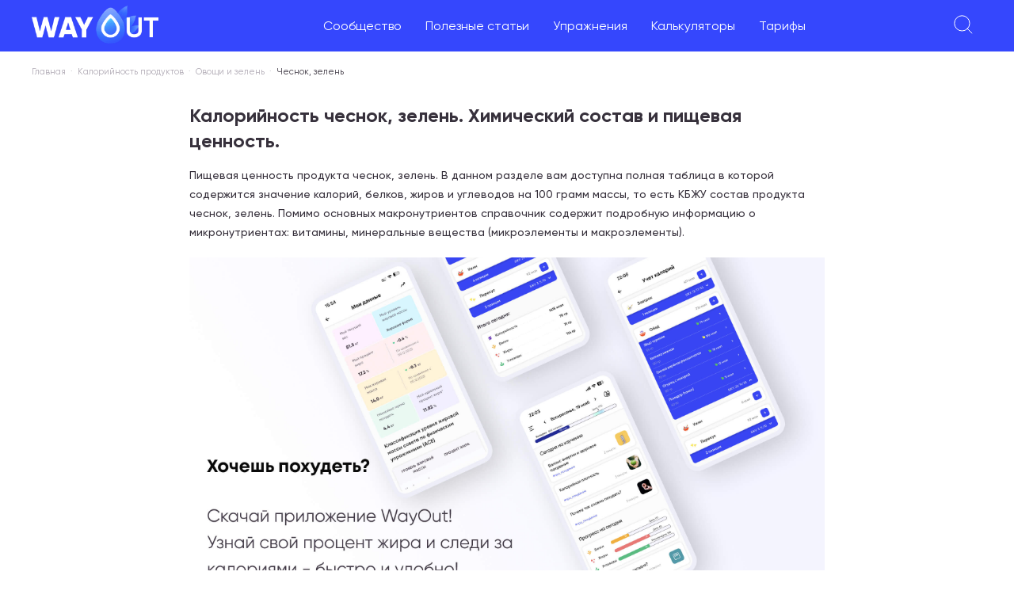

--- FILE ---
content_type: text/html; charset=utf-8
request_url: https://wayout.fitness/food/calories/chesnok-zelen
body_size: 12302
content:
<!DOCTYPE html><html lang="ru"><head><meta charSet="utf-8"/><meta name="viewport" content="minimum-scale=1, initial-scale=1, maximum-scale=5, width=device-width, shrink-to-fit=no, viewport-fit=cover"/><title>Калорийность Чеснок, зелень. Химический состав и пищевая ценность.</title><meta name="description" content="Калорийность Чеснок, зелень. Энергетическая и пищевая ценность, химический состав, витамины и минералы. Польза и вред Чеснок, зелень. Содержание белка, Жира, Улеводов."/><meta property="og:type" content="article"/><meta property="article:section" content="Овощи и зелень"/><meta property="article:published_time" content="2023-01-28T08:53:46.338Z"/><meta property="article:modified_time" content="2023-02-07T05:29:10.914Z"/><meta name="author" content="Редакция Wayout"/><meta name="copyright" content="Все права принадлежат Wayout"/><meta property="og:url" content="https://wayout.fitness/food/calories/chesnok-zelen"/><meta property="og:image" content="https://wayout.fitness/images-local/logo-colored.svg"/><meta property="og:title" content="Калорийность Чеснок, зелень. Химический состав и пищевая ценность."/><meta property="og:description" content="Калорийность Чеснок, зелень. Энергетическая и пищевая ценность, химический состав, витамины и минералы. Польза и вред Чеснок, зелень. Содержание белка, Жира, Улеводов."/><meta property="og:locale" content="ru_RU"/><meta property="og:site_name" content="Wayout Fitness"/><link rel="canonical" href="https://wayout.fitness/food/calories/chesnok-zelen"/><script type="text/javascript">
        (function (w, d, s, l, i) {
          w[l] = w[l] || [];
          w[l].push({ "gtm.start": new Date().getTime(), event: "gtm.js" });
          var f = d.getElementsByTagName(s)[0],
              j = d.createElement(s),
              dl = l != "dataLayer" ? "&l=" + l : "";
          j.async = true;
          j.src = "https://www.googletagmanager.com/gtm.js?id=" + i + dl;
          f.parentNode.insertBefore(j, f);
        })(window, document, "script", "dataLayer", "GTM-TWBHXT2");
      </script><meta name="next-head-count" content="18"/><meta name="google" content="notranslate"/><link rel="preload" href="/fonts/Gilroy-Regular.ttf" as="font" crossorigin="anonymous"/><link rel="preload" href="/fonts/Gilroy-SemiBold.ttf" as="font" crossorigin="anonymous"/><link rel="preload" href="/fonts/Gilroy-ExtraBold.ttf" as="font" crossorigin="anonymous"/><link rel="preload" href="/fonts/Gilroy-Black.ttf" as="font" crossorigin="anonymous"/><meta name="mobile-web-app-capable" content="yes"/><meta name="application-name" content="Wayout"/><meta name="apple-mobile-web-app-capable" content="yes"/><meta name="apple-mobile-web-app-status-bar-style" content="default"/><meta name="apple-mobile-web-app-title" content="Wayout"/><link rel="apple-touch-icon" sizes="180x180" href="/icons/apple-touch-icon.png"/><link rel="icon" type="image/png" sizes="32x32" href="/icons/favicon-32x32.png"/><link rel="icon" type="image/png" sizes="16x16" href="/icons/favicon-16x16.png"/><link rel="mask-icon" href="/icons/safari-pinned-tab.svg" color="#5bbad5"/><meta name="msapplication-TileColor" content="#da532c"/><meta name="theme-color" content="#ffffff"/><link rel="manifest" href="/manifest.json"/><link rel="preload" href="/_next/static/css/e314b57c377e0488.css" as="style"/><link rel="stylesheet" href="/_next/static/css/e314b57c377e0488.css" data-n-g=""/><link rel="preload" href="/_next/static/css/c57f2150c5609aeb.css" as="style"/><link rel="stylesheet" href="/_next/static/css/c57f2150c5609aeb.css" data-n-p=""/><noscript data-n-css=""></noscript><script defer="" nomodule="" src="/_next/static/chunks/polyfills-0d1b80a048d4787e.js"></script><script src="/_next/static/chunks/webpack-e47de6cf8e4c0736.js" defer=""></script><script src="/_next/static/chunks/framework-834e107486a0d020.js" defer=""></script><script src="/_next/static/chunks/main-bae8d878124f90dd.js" defer=""></script><script src="/_next/static/chunks/pages/_app-8ffc501cf81dec94.js" defer=""></script><script src="/_next/static/chunks/5675-171615a3fa3b0d21.js" defer=""></script><script src="/_next/static/chunks/pages/food/calories/%5BurlKey%5D-8625d142210edee6.js" defer=""></script><script src="/_next/static/2cd8794e59d471a1e428d55363563a53700aace6/_buildManifest.js" defer=""></script><script src="/_next/static/2cd8794e59d471a1e428d55363563a53700aace6/_ssgManifest.js" defer=""></script></head><body><div id="__next" data-reactroot=""><div class="notifications-component "><div class="notification-container--top-full"></div><div class="notification-container--bottom-full"></div><div class="notification-container--top-left"></div><div class="notification-container--top-right"></div><div class="notification-container--bottom-left"></div><div class="notification-container--bottom-right"></div><div class="notification-container--top-center"></div><div class="notification-container--center"><div class="flex-center"></div></div><div class="notification-container--bottom-center"></div></div><div style="background:white;position:fixed;z-index:1;top:0;right:0;bottom:0;left:0;opacity:0;transition:all .2s;visibility:hidden"><span class="css-loader"></span></div><div class="content_layout__F6uLu"><div><div class="bm-overlay" style="position:fixed;z-index:1000;width:100%;height:100%;background:rgba(0, 0, 0, 0.3);opacity:0;-moz-transform:translate3d(100%, 0, 0);-ms-transform:translate3d(100%, 0, 0);-o-transform:translate3d(100%, 0, 0);-webkit-transform:translate3d(100%, 0, 0);transform:translate3d(100%, 0, 0)"></div><div id="" class="bm-menu-wrap header_mobileMenuMain__a7A98" style="position:fixed;right:inherit;z-index:1100;width:100%;height:100%;-moz-transform:translate3d(-100%, 0, 0);-ms-transform:translate3d(-100%, 0, 0);-o-transform:translate3d(-100%, 0, 0);-webkit-transform:translate3d(-100%, 0, 0);transform:translate3d(-100%, 0, 0)" aria-hidden="true"><div class="bm-menu" style="height:100%;box-sizing:border-box;overflow:auto"><nav class="bm-item-list customer-mobile-menu" style="height:100%"><div class="bm-item header_menuWrapper__Kxaax" style="display:block" tabindex="-1"><div><div><div><a href="/questions">Сообщество</a></div><div><a href="/">Полезные статьи</a><ul class="header_children__tTKuZ"><li><a href="/blog/category/pravilnoe_pitanie">Правильное питание</a></li><li><a href="/blog/category/training">Тренировки</a></li><li><a href="/blog/category/life">Образ жизни</a></li><li><a href="/blog/category/pohudet">Как похудеть</a></li><li><a href="/blog/category/video">Видео материалы</a></li><li><a href="/blog/category/pishchevye-dobavki-vliyanie-na-zdorovye">Пищевые добавки</a></li><li><a href="/food/calories">Калорийность продуктов</a></li></ul></div><div><a href="/exercises">Упражнения</a></div><div><a href="/calculators">Калькуляторы</a></div><div><a href="/tarrifs">Тарифы</a></div></div></div><div></div></div></nav></div><div><div class="bm-cross-button" style="position:absolute;width:24px;height:24px;right:8px;top:8px"><button type="button" id="react-burger-cross-btn" style="position:absolute;left:0;top:0;z-index:1;width:100%;height:100%;margin:0;padding:0;border:none;font-size:0;background:transparent;cursor:pointer" tabindex="-1">Close Menu</button><span style="position:absolute;top:6px;right:14px"><span class="bm-cross" style="position:absolute;width:3px;height:14px;transform:rotate(45deg)"></span><span class="bm-cross" style="position:absolute;width:3px;height:14px;transform:rotate(-45deg)"></span></span></div></div></div></div><div class="header_topBar___YWev"><div class="header_leftWrapper__DTzGb"><div class="header_mobileMenu__faU6B"><svg width="24" height="24" viewBox="0 0 24 24" fill="none" xmlns="http://www.w3.org/2000/svg"><path d="M0 4H24M4.8 12H19.2M8 20H16" stroke="white"></path></svg></div><a href="/"><img src="/images-local/logo-new.png" alt="Wayout Fitness logo" class="header_logo__vA4Pl"/></a></div><ul class="header_menu__RMID2"><li><a href="/questions">Сообщество</a></li><li><a href="/">Полезные статьи</a><ul class="header_children__tTKuZ"><li><a href="/blog/category/pravilnoe_pitanie">Правильное питание</a></li><li><a href="/blog/category/training">Тренировки</a></li><li><a href="/blog/category/life">Образ жизни</a></li><li><a href="/blog/category/pohudet">Как похудеть</a></li><li><a href="/blog/category/video">Видео материалы</a></li><li><a href="/blog/category/pishchevye-dobavki-vliyanie-na-zdorovye">Пищевые добавки</a></li><li><a href="/food/calories">Калорийность продуктов</a></li></ul></li><li><a href="/exercises">Упражнения</a></li><li><a href="/calculators">Калькуляторы</a></li><li><a href="/tarrifs">Тарифы</a></li></ul><div class="header_rightBar__szdHC"><div class="header_searchIcon__oMSPD"><svg width="24" height="24" fill="none" xmlns="http://www.w3.org/2000/svg"><path d="m23.2 23.2-6.4-6.4M10.4 20a9.6 9.6 0 1 1 0-19.2 9.6 9.6 0 0 1 0 19.2Z" stroke="#fff"></path></svg></div><div class="header_loginBtn__RPUs7 header_loginBtn__zYFgX">Войти</div></div></div><div class="content_breadCrumbs__FTcRM"><ul><li><a href="/">Главная</a></li><li><a href="/food/calories">Калорийность продуктов</a></li><li><a href="/food/category/ovoshchi-i-zelen">Овощи и зелень</a></li><li>Чеснок, зелень</li></ul><script type="application/ld+json">
                    {
                        "@context": "https://schema.org",
                        "@type": "BreadcrumbList",
                        "itemListElement":
                            [
                                {
                                     "@type": "ListItem",
                                     "position": 1,
                                     "item":
                                        {
                                            "@id": "https://wayout.fitness",
                                            "name": "Главная"
                                        }
                                }
                                ,{
                "@type": "ListItem",
                "position": 2,
                "item":
                    {
                        "@id": "/food/calories",
                        "name": "Калорийность продуктов"
                    }
                },{
                "@type": "ListItem",
                "position": 3,
                "item":
                    {
                        "@id": "/food/category/ovoshchi-i-zelen",
                        "name": "Овощи и зелень"
                    }
                }
                            ]
                    }</script></div><div class="product_contentContainer__PCgXp"><h1 class="product_postTitle__8qSL3">Калорийность <!-- -->чеснок, зелень<!-- -->. Химический состав и пищевая ценность.</h1><div class="product_description__xeWds">Пищевая ценность продукта <!-- -->чеснок, зелень<!-- -->. В данном разделе вам доступна полная таблица в которой содержится значение калорий, белков, жиров и углеводов на 100 грамм массы, то есть КБЖУ состав продукта <!-- -->чеснок, зелень<!-- -->. Помимо основных макронутриентов справочник содержит подробную информацию о микронутриентах: витамины, минеральные вещества (микроэлементы и макроэлементы).</div><div style="margin-top:20px"></div><div class="product_rate__kF0zx"><div class="product_title__VErhP"><h2>Расчет пищевой ценности</h2> на <input type="number" min="1" max="99000" value="100"/> г.</div><div class="product_stats__TgGP9"><div class="product_statList___fP7R"><div class="product_stat__aDFEj"><div class="product_title__VErhP">Белок</div><div class="product_value___Qf4s">6.5</div><div class="product_ed__YyDMn">грамм</div></div><div class="product_stat__aDFEj"><div class="product_title__VErhP">Жиры</div><div class="product_value___Qf4s">0.131</div><div class="product_ed__YyDMn">грамм</div></div><div class="product_stat__aDFEj"><div class="product_title__VErhP">Углеводы</div><div class="product_value___Qf4s">5.2</div><div class="product_ed__YyDMn">грамм</div></div><div class="product_stat__aDFEj"><div class="product_title__VErhP">Калории</div><div class="product_value___Qf4s">46</div><div class="product_ed__YyDMn">ккал</div></div></div><div class="product_description__xeWds">Введите значение в поле выше в граммах, для получения расчета по макронутриентам и калорийности на введенное количество грамм</div></div></div><div class="product_pros__w1RQ2"><h2>Чем полезен <!-- -->чеснок, зелень<!-- -->?</h2><p>Продукт Чеснок, зелень богат больше всего такими витаминами, как: Витамин А, РЭ - 266.7%, бета Каротин - 48%, Витамин В5, пантотеновая - 13.6%, Витамин В6, пиридоксин - 68.5%, Витамин В9, фолаты - 11.8%, Витамин C, аскорбиновая - 11.1% и Витамин К, филлохинон - 180%</p><p>Из минеральных веществ, которые максимально содержатся в продукте Чеснок, зелень можно выделить: Кремний, Si - 43.3%, Фосфор, P - 12.5%, Железо, Fe - 8.3%, Йод, I - 9.7%, Кобальт, Co - 101%, Марганец, Mn - 89%, Медь, Cu - 56.6%, Молибден, Mo - 106.3%, Селен, Se - 34.7%, Хром, Cr - 103.8% и Цинк, Zn - 16.9%</p><p>Также продукт Чеснок, зелень содержит много белка, обладает низкой калорийностью и помогает сохранить красоту</p></div><div class="product_cons__R_BHz"><h2>Чем вреден продукт <!-- -->чеснок, зелень<!-- -->?</h2><p>Из вредных компонентов и негативных особенностей в продукте <!-- -->чеснок, зелень<!-- --> можно выделить:</p></div><div class="product_rating__sILxv"><img src="/images-local/gym-dynamic-color.png" alt="Рейтинг продукта"/><span class="product_title__VErhP">Рейтинг продукта <!-- -->5<!-- --> из 5</span><p>Это значит, что продукт Чеснок, зелень идеально сбаланчирован по макронутриентам и микронутриентам и обязательно должен быть включен в рацион на регулярной основе</p></div><div class="product_nutrients__P52Fr"><h2>Пищевая ценность и химический состав &quot;<!-- -->Чеснок, зелень<!-- -->&quot;.</h2><p>В таблице приведено содержание пищевых веществ (калорийности, белков, жиров, углеводов, витаминов и минералов, аминокислот, жирных кислот) на 100 грамм съедобной части.</p><div class="product_tableWrap__eS1VH"><table><thead><tr><th class="product_name__M_Bez">Нутриент</th><th class="product_value___Qf4s">Количество на 100 г</th><th class="product_rateValue__OyMk3">Норма</th><th class="product_ratePercent__6fv4a">% от нормы</th></tr></thead><tbody><tr><td class="product_name__M_Bez">КАЛОРИЙНОСТЬ</td><td>46 кКал</td><td>1684 кКал</td><td>2.7%</td></tr><tr><td class="product_name__M_Bez">Белки</td><td>6.5 г</td><td>76 г</td><td>8.6%</td></tr><tr><td class="product_name__M_Bez">Жиры</td><td>0.131 г</td><td>56 г</td><td>0.2%</td></tr><tr><td class="product_name__M_Bez">Углеводы</td><td>5.2 г</td><td>219 г</td><td>2.4%</td></tr><tr><td class="product_name__M_Bez">Органические кислоты</td><td>0.1 г</td><td>~</td><td></td></tr><tr><td class="product_name__M_Bez">Пищевые волокна</td><td>0.8 г</td><td>20 г</td><td>4%</td></tr><tr><td class="product_name__M_Bez">Вода</td><td>80 г</td><td>2273 г</td><td>3.5%</td></tr><tr><td class="product_name__M_Bez">Зола</td><td>15 г</td><td>~</td><td></td></tr><tr><td class="product_name__M_Bez">ВИТАМИНЫ</td><td></td><td></td><td></td></tr><tr><td class="product_name__M_Bez"><a href="/blog/post/vitamin-a-polza-vred-nedostatok-norma-luchshie-istochniki-vitamina-a">Витамин А, РЭ</a> </td><td>2400 мкг</td><td>900 мкг</td><td>266.7%</td></tr><tr><td class="product_name__M_Bez"><a href="/blog/post/beta-karotin-polza-vred-norma">бета Каротин</a> </td><td>2.4 мг</td><td>5 мг</td><td>48%</td></tr><tr><td class="product_name__M_Bez"><a href="/blog/post/vitamin-b1-zachem-on-nuzhen-i-gde-ego-iskat">Витамин В1, тиамин</a> </td><td>0.08 мг</td><td>1.5 мг</td><td>5.3%</td></tr><tr><td class="product_name__M_Bez"><a href="/blog/post/vitamin-b2-polza-vred-i-norma-upotrebleniya-spisok-produktov">Витамин В2, рибофлавин</a> </td><td>0.08 мг</td><td>1.8 мг</td><td>4.4%</td></tr><tr><td class="product_name__M_Bez"><a href="/blog/post/vitamin-b4-poleznoe-i-vrednoe-deficit-i-norma-produkty-soderzhashchie-kholin">Витамин В4, холин</a> </td><td>13.9 мг</td><td>500 мг</td><td>2.8%</td></tr><tr><td class="product_name__M_Bez"><a href="/blog/post/vitamin-b5-polza-i-vred-norma-potrebleniya-i-produkty-istochniki">Витамин В5, пантотеновая</a> </td><td>0.68 мг</td><td>5 мг</td><td>13.6%</td></tr><tr><td class="product_name__M_Bez"><a href="/blog/post/vitamin-b6-polza-i-vred-norma-potrebleniya-i-istochniki-v-pitani">Витамин В6, пиридоксин</a> </td><td>1.37 мг</td><td>2 мг</td><td>68.5%</td></tr><tr><td class="product_name__M_Bez"><a href="/blog/post/vitamin-b9-polza-i-vred-istochniki-i-normy-potrebleniya">Витамин В9, фолаты</a> </td><td>47 мкг</td><td>400 мкг</td><td>11.8%</td></tr><tr><td class="product_name__M_Bez"><a href="/blog/post/vitamin-c-polza-i-vred-normy-potrebleniya-i-produkty-s-vysokim-soderzhaniem">Витамин C, аскорбиновая</a> </td><td>10 мг</td><td>90 мг</td><td>11.1%</td></tr><tr><td class="product_name__M_Bez"><a href="/blog/post/vitamin-e-polza-i-vred-dlya-zdorovya-organizma">Витамин Е, альфа токоферол, ТЭ</a> </td><td>0.1 мг</td><td>15 мг</td><td>0.7%</td></tr><tr><td class="product_name__M_Bez"><a href="/blog/post/vitamin-k-polza-i-vred-proyavleniya-defitsita-normy-i-istochniki-v-pitaniyi">Витамин К, филлохинон</a> </td><td>216 мкг</td><td>120 мкг</td><td>180%</td></tr><tr><td class="product_name__M_Bez"><a href="/blog/post/vitamin-pp-polza-norma-potrebleniya-i-istochniki">Витамин РР, НЭ</a> </td><td>1.2 мг</td><td>20 мг</td><td>6%</td></tr><tr><td class="product_name__M_Bez"><a href="/blog/post/vitamin-b3-polza-i-vred-norma-potrebleniya-produkty-istochniki">Ниацин</a> </td><td>0.08 мг</td><td>~</td><td></td></tr><tr><td class="product_name__M_Bez">МАКРОЭЛЕМЕНТЫ</td><td></td><td></td><td></td></tr><tr><td class="product_name__M_Bez"><a href="/blog/post/kalij-polza-i-vred-norma-potrebleniya-produkty-bogatye-kaliem">Калий, K</a> </td><td>260 мг</td><td>2500 мг</td><td>10.4%</td></tr><tr><td class="product_name__M_Bez"><a href="/blog/post/calcium-benefit-harm-norms-foods">Кальций, Ca</a> </td><td>60 мг</td><td>1000 мг</td><td>6%</td></tr><tr><td class="product_name__M_Bez"><a href="/blog/post/kremniy-polza-i-vred-dlya-zdorovya-cheloveka-norma-potrebleniya-i-produkty-bogatye-etim-elementom">Кремний, Si</a> </td><td>13 мг</td><td>30 мг</td><td>43.3%</td></tr><tr><td class="product_name__M_Bez"><a href="/blog/post/vazhnost-magniya-dlya-zdorovya-polza-i-vred-norma-potrebleniya-i-produkty-s-vysokim-soderzhaniem">Магний, Mg</a> </td><td>30 мг</td><td>400 мг</td><td>7.5%</td></tr><tr><td class="product_name__M_Bez"><a href="/blog/post/natrij-polsa-i-vred-norma-potrebleniya-produkty-istochniki">Натрий, Na</a> </td><td>80 мг</td><td>1300 мг</td><td>6.2%</td></tr><tr><td class="product_name__M_Bez"><a href="/blog/post/vazhnost-sery-dlya-zdorovya">Сера, S</a> </td><td>150 мг</td><td>1000 мг</td><td>15%</td></tr><tr><td class="product_name__M_Bez"><a href="/blog/post/fosfor-poleznoe-i-vrednoe-norma-i-produkty-s-vysokim-soderzhaniem">Фосфор, P</a> </td><td>100 мг</td><td>800 мг</td><td>12.5%</td></tr><tr><td class="product_name__M_Bez"><a href="/blog/post/vazhnost-hlora-dlya-zdorovya-polza-i-vred-norma-i-istochniki">Хлор, Cl</a> </td><td>141.6 мг</td><td>2300 мг</td><td>6.2%</td></tr><tr><td class="product_name__M_Bez">МИКРОЭЛЕМЕНТЫ</td><td></td><td></td><td></td></tr><tr><td class="product_name__M_Bez"><a href="/blog/post/aluminij-v-organizme-cheloveka-polza-i-vred-norma-potrebleniya-produkty-s-vysokim-soderzhaniem">Алюминий, Al</a> </td><td>115.4 мкг</td><td>~</td><td></td></tr><tr><td class="product_name__M_Bez"><a href="/blog/post/vazhnost-mikroelementa-bora-dlya-zdorovya-cheloveka">Бор, B</a> </td><td>280 мкг</td><td>~</td><td></td></tr><tr><td class="product_name__M_Bez"><a href="/blog/post/vanadiy-v-organizme-cheloveka-polza-i-vred-norma-potrebleniya-i-istochniki">Ванадий, V</a> </td><td>30.2 мкг</td><td>~</td><td></td></tr><tr><td class="product_name__M_Bez"><a href="/blog/post/zhelezo-v-pitaniya-polza-norma-potrebleniya-i-produkty-istochniki">Железо, Fe</a> </td><td>1.5 мг</td><td>18 мг</td><td>8.3%</td></tr><tr><td class="product_name__M_Bez"><a href="/blog/post/zdravie-organizma-i-iod-normy-potrebleniya">Йод, I</a> </td><td>14.5 мкг</td><td>150 мкг</td><td>9.7%</td></tr><tr><td class="product_name__M_Bez"><a href="/blog/post/vazhnost-kobalta-dlya-zdorovya-cheloveka-polza-i-vred-norma-potrebleniya-i-produkty-istochniki">Кобальт, Co</a> </td><td>10.1 мкг</td><td>10 мкг</td><td>101%</td></tr><tr><td class="product_name__M_Bez"><a href="/blog/post/mikroelement-litiy-v-organizme-cheloveka">Литий, Li</a> </td><td>8.2 мкг</td><td>~</td><td></td></tr><tr><td class="product_name__M_Bez"><a href="/blog/post/manganec-polezno-i-vred-dlya-organizma">Марганец, Mn</a> </td><td>1.78 мг</td><td>2 мг</td><td>89%</td></tr><tr><td class="product_name__M_Bez"><a href="/blog/post/med-polsa-i-vred-norma-produkty-i-defitsit">Медь, Cu</a> </td><td>566 мкг</td><td>1000 мкг</td><td>56.6%</td></tr><tr><td class="product_name__M_Bez"><a href="/blog/post/molibden-polza-i-vred-norma-i-istochniki">Молибден, Mo</a> </td><td>74.4 мкг</td><td>70 мкг</td><td>106.3%</td></tr><tr><td class="product_name__M_Bez"><a href="/blog/post/nickel-v-organizme-cheloveka-polza-i-vred-norma-produkty">Никель, Ni</a> </td><td>14.5 мкг</td><td>~</td><td></td></tr><tr><td class="product_name__M_Bez"><a href="/blog/post/rubidiy-v-organizme-cheloveka-polza-i-vred-normy-i-produkty">Рубидий, Rb</a> </td><td>96.3 мкг</td><td>~</td><td></td></tr><tr><td class="product_name__M_Bez"><a href="/blog/post/selen-polza-i-vred-norma-potrebleniya-produkty">Селен, Se</a> </td><td>19.1 мкг</td><td>55 мкг</td><td>34.7%</td></tr><tr><td class="product_name__M_Bez"><a href="/blog/post/strontsiy-v-organizme-cheloveka-polza-i-vred-norma-i-defitsit">Стронций, Sr</a> </td><td>61 мкг</td><td>~</td><td></td></tr><tr><td class="product_name__M_Bez"><a href="/blog/post/ftor-polezha-i-vred-norma-potrebleniya-i-produkty-bogatye-ftorom">Фтор, F</a> </td><td>30.8 мкг</td><td>4000 мкг</td><td>0.8%</td></tr><tr><td class="product_name__M_Bez"><a href="/blog/post/vse-o-hrome-polza-i-vred-norma-potrebleniya-i-luchshie-istochniki">Хром, Cr</a> </td><td>51.9 мкг</td><td>50 мкг</td><td>103.8%</td></tr><tr><td class="product_name__M_Bez"><a href="/blog/post/zinc-polezno-i-vred-norma-potrebleniya-i-produkty-istochniki">Цинк, Zn</a> </td><td>2.025 мг</td><td>12 мг</td><td>16.9%</td></tr><tr><td class="product_name__M_Bez">УСВОЯЕМЫЕ УГЛЕВОДЫ</td><td></td><td></td><td></td></tr><tr><td class="product_name__M_Bez">Крахмал и декстрины</td><td>2 г</td><td>~</td><td></td></tr><tr><td class="product_name__M_Bez">Моно- и дисахариды (сахара)</td><td>3.2 г</td><td>~</td><td></td></tr><tr><td class="product_name__M_Bez">НАСЫЩЕННЫЕ ЖИРНЫЕ КИСЛОТЫ</td><td></td><td></td><td></td></tr><tr><td class="product_name__M_Bez">Насыщеные жирные кислоты</td><td>0.019 г</td><td>max 18.7 г</td><td></td></tr><tr><td class="product_name__M_Bez">ПОЛИНЕНАСЫЩЕННЫЕ ЖИРНЫЕ КИСЛОТЫ</td><td></td><td></td><td></td></tr><tr><td class="product_name__M_Bez">Омега-3 жирные кислоты</td><td>0.004 г</td><td>от 0.9 до 3.7 г</td><td>0.4%</td></tr><tr><td class="product_name__M_Bez">Омега-6 жирные кислоты</td><td>0.046 г</td><td>от 4.7 до 16.8 г</td><td>1%</td></tr></tbody></table></div><div class="product_source__x6XSN">* <!-- -->Основной источник: Скурихин И.М. и др. Химический состав пищевых продуктов.</div></div><div class="product_calAlert__3G057"><img src="/images-local/fire-dynamic-color.png" alt="Калькулятор калорий"/><span class="product_alertTitle___mB9h">Важно!</span><span>Не забудь рассчитать свою норму калорий и макронутриентов, свой идеальный вес и ИТМ, используя наши умные калькуляторы:</span></div><div class="product_calculatorsList__z5Ef9"><a class="product_calculator__A_4nH" href="/calculator/calculator-kbzu-dla-pohudenia"><div class="product_imageWrap__4hiPp"><span style="box-sizing:border-box;display:inline-block;overflow:hidden;width:initial;height:initial;background:none;opacity:1;border:0;margin:0;padding:0;position:relative;max-width:100%"><span style="box-sizing:border-box;display:block;width:initial;height:initial;background:none;opacity:1;border:0;margin:0;padding:0;max-width:100%"><img style="display:block;max-width:100%;width:initial;height:initial;background:none;opacity:1;border:0;margin:0;padding:0" alt="" aria-hidden="true" src="data:image/svg+xml,%3csvg%20xmlns=%27http://www.w3.org/2000/svg%27%20version=%271.1%27%20width=%27104%27%20height=%2782%27/%3e"/></span><img alt="Калькулятор для расчета калорий и макронутриентов для похудения" src="[data-uri]" decoding="async" data-nimg="intrinsic" style="position:absolute;top:0;left:0;bottom:0;right:0;box-sizing:border-box;padding:0;border:none;margin:auto;display:block;width:0;height:0;min-width:100%;max-width:100%;min-height:100%;max-height:100%"/><noscript><img alt="Калькулятор для расчета калорий и макронутриентов для похудения" srcSet="/_next/image?url=%2Fimages-local%2Fproduct%2F4.png&amp;w=128&amp;q=100 1x, /_next/image?url=%2Fimages-local%2Fproduct%2F4.png&amp;w=256&amp;q=100 2x" src="/_next/image?url=%2Fimages-local%2Fproduct%2F4.png&amp;w=256&amp;q=100" decoding="async" data-nimg="intrinsic" style="position:absolute;top:0;left:0;bottom:0;right:0;box-sizing:border-box;padding:0;border:none;margin:auto;display:block;width:0;height:0;min-width:100%;max-width:100%;min-height:100%;max-height:100%" loading="lazy"/></noscript></span></div><div class="product_content__W3j_O">Если твоя цель снижения веса, то используй Калькулятор для расчета калорий и макронутриентов для похудения</div></a><a class="product_calculator__A_4nH" href="/calculator/raschet-kalorij-dlya-nabora-massy"><div class="product_imageWrap__4hiPp"><span style="box-sizing:border-box;display:inline-block;overflow:hidden;width:initial;height:initial;background:none;opacity:1;border:0;margin:0;padding:0;position:relative;max-width:100%"><span style="box-sizing:border-box;display:block;width:initial;height:initial;background:none;opacity:1;border:0;margin:0;padding:0;max-width:100%"><img style="display:block;max-width:100%;width:initial;height:initial;background:none;opacity:1;border:0;margin:0;padding:0" alt="" aria-hidden="true" src="data:image/svg+xml,%3csvg%20xmlns=%27http://www.w3.org/2000/svg%27%20version=%271.1%27%20width=%27104%27%20height=%2782%27/%3e"/></span><img alt="Калькулятор для расчета калорий и макронутриентов для набора мышечной массы" src="[data-uri]" decoding="async" data-nimg="intrinsic" style="position:absolute;top:0;left:0;bottom:0;right:0;box-sizing:border-box;padding:0;border:none;margin:auto;display:block;width:0;height:0;min-width:100%;max-width:100%;min-height:100%;max-height:100%"/><noscript><img alt="Калькулятор для расчета калорий и макронутриентов для набора мышечной массы" srcSet="/_next/image?url=%2Fimages-local%2Fproduct%2F5.png&amp;w=128&amp;q=100 1x, /_next/image?url=%2Fimages-local%2Fproduct%2F5.png&amp;w=256&amp;q=100 2x" src="/_next/image?url=%2Fimages-local%2Fproduct%2F5.png&amp;w=256&amp;q=100" decoding="async" data-nimg="intrinsic" style="position:absolute;top:0;left:0;bottom:0;right:0;box-sizing:border-box;padding:0;border:none;margin:auto;display:block;width:0;height:0;min-width:100%;max-width:100%;min-height:100%;max-height:100%" loading="lazy"/></noscript></span></div><div class="product_content__W3j_O">Если твоя цель набор массы, то используй Калькулятор для расчета калорий и макронутриентов для набора мышечной массы</div></a><a class="product_calculator__A_4nH" href="/calculator/calculator-kbzu-online"><div class="product_imageWrap__4hiPp"><span style="box-sizing:border-box;display:inline-block;overflow:hidden;width:initial;height:initial;background:none;opacity:1;border:0;margin:0;padding:0;position:relative;max-width:100%"><span style="box-sizing:border-box;display:block;width:initial;height:initial;background:none;opacity:1;border:0;margin:0;padding:0;max-width:100%"><img style="display:block;max-width:100%;width:initial;height:initial;background:none;opacity:1;border:0;margin:0;padding:0" alt="" aria-hidden="true" src="data:image/svg+xml,%3csvg%20xmlns=%27http://www.w3.org/2000/svg%27%20version=%271.1%27%20width=%27104%27%20height=%2782%27/%3e"/></span><img alt="Калькулятор для расчета калорий и макронутриентов для поддержки веса на текущем уровне" src="[data-uri]" decoding="async" data-nimg="intrinsic" style="position:absolute;top:0;left:0;bottom:0;right:0;box-sizing:border-box;padding:0;border:none;margin:auto;display:block;width:0;height:0;min-width:100%;max-width:100%;min-height:100%;max-height:100%"/><noscript><img alt="Калькулятор для расчета калорий и макронутриентов для поддержки веса на текущем уровне" srcSet="/_next/image?url=%2Fimages-local%2Fproduct%2F3.png&amp;w=128&amp;q=100 1x, /_next/image?url=%2Fimages-local%2Fproduct%2F3.png&amp;w=256&amp;q=100 2x" src="/_next/image?url=%2Fimages-local%2Fproduct%2F3.png&amp;w=256&amp;q=100" decoding="async" data-nimg="intrinsic" style="position:absolute;top:0;left:0;bottom:0;right:0;box-sizing:border-box;padding:0;border:none;margin:auto;display:block;width:0;height:0;min-width:100%;max-width:100%;min-height:100%;max-height:100%" loading="lazy"/></noscript></span></div><div class="product_content__W3j_O">Если твоя цель поддержать форму, то используй Калькулятор для расчета калорий и макронутриентов для поддержки веса на текущем уровне</div></a><a class="product_calculator__A_4nH" href="/calculator/kalkulyator-idealnogo-vesa"><div class="product_imageWrap__4hiPp"><span style="box-sizing:border-box;display:inline-block;overflow:hidden;width:initial;height:initial;background:none;opacity:1;border:0;margin:0;padding:0;position:relative;max-width:100%"><span style="box-sizing:border-box;display:block;width:initial;height:initial;background:none;opacity:1;border:0;margin:0;padding:0;max-width:100%"><img style="display:block;max-width:100%;width:initial;height:initial;background:none;opacity:1;border:0;margin:0;padding:0" alt="" aria-hidden="true" src="data:image/svg+xml,%3csvg%20xmlns=%27http://www.w3.org/2000/svg%27%20version=%271.1%27%20width=%27104%27%20height=%2782%27/%3e"/></span><img alt="Калькулятор для расчета идеального веса" src="[data-uri]" decoding="async" data-nimg="intrinsic" style="position:absolute;top:0;left:0;bottom:0;right:0;box-sizing:border-box;padding:0;border:none;margin:auto;display:block;width:0;height:0;min-width:100%;max-width:100%;min-height:100%;max-height:100%"/><noscript><img alt="Калькулятор для расчета идеального веса" srcSet="/_next/image?url=%2Fimages-local%2Fproduct%2F1.png&amp;w=128&amp;q=100 1x, /_next/image?url=%2Fimages-local%2Fproduct%2F1.png&amp;w=256&amp;q=100 2x" src="/_next/image?url=%2Fimages-local%2Fproduct%2F1.png&amp;w=256&amp;q=100" decoding="async" data-nimg="intrinsic" style="position:absolute;top:0;left:0;bottom:0;right:0;box-sizing:border-box;padding:0;border:none;margin:auto;display:block;width:0;height:0;min-width:100%;max-width:100%;min-height:100%;max-height:100%" loading="lazy"/></noscript></span></div><div class="product_content__W3j_O">Калькулятор для расчета идеального веса, поможет понять, какой вес является самым подходящим для вашего роста и комплекции</div></a><a class="product_calculator__A_4nH" href="/calculator/imt-calculator-online"><div class="product_imageWrap__4hiPp"><span style="box-sizing:border-box;display:inline-block;overflow:hidden;width:initial;height:initial;background:none;opacity:1;border:0;margin:0;padding:0;position:relative;max-width:100%"><span style="box-sizing:border-box;display:block;width:initial;height:initial;background:none;opacity:1;border:0;margin:0;padding:0;max-width:100%"><img style="display:block;max-width:100%;width:initial;height:initial;background:none;opacity:1;border:0;margin:0;padding:0" alt="" aria-hidden="true" src="data:image/svg+xml,%3csvg%20xmlns=%27http://www.w3.org/2000/svg%27%20version=%271.1%27%20width=%27104%27%20height=%2782%27/%3e"/></span><img alt="Калькулятор ИТМ (индекса массы тела)" src="[data-uri]" decoding="async" data-nimg="intrinsic" style="position:absolute;top:0;left:0;bottom:0;right:0;box-sizing:border-box;padding:0;border:none;margin:auto;display:block;width:0;height:0;min-width:100%;max-width:100%;min-height:100%;max-height:100%"/><noscript><img alt="Калькулятор ИТМ (индекса массы тела)" srcSet="/_next/image?url=%2Fimages-local%2Fproduct%2F2.png&amp;w=128&amp;q=100 1x, /_next/image?url=%2Fimages-local%2Fproduct%2F2.png&amp;w=256&amp;q=100 2x" src="/_next/image?url=%2Fimages-local%2Fproduct%2F2.png&amp;w=256&amp;q=100" decoding="async" data-nimg="intrinsic" style="position:absolute;top:0;left:0;bottom:0;right:0;box-sizing:border-box;padding:0;border:none;margin:auto;display:block;width:0;height:0;min-width:100%;max-width:100%;min-height:100%;max-height:100%" loading="lazy"/></noscript></span></div><div class="product_content__W3j_O">Калькулятор ИТМ (индекса массы тела) позволяет определить степень ожирения</div></a></div><div class="product_related__oxUyK"><div class="product_title__VErhP">Похожие продукты в этой категории:</div><div class="product_relatedItem__TjH4G"><a href="/food/calories/shpinat">Шпинат<!-- -->. Химический состав и пищевая ценность.</a></div><div class="product_relatedItem__TjH4G"><a href="/food/calories/shavel">Щавель<!-- -->. Химический состав и пищевая ценность.</a></div><div class="product_relatedItem__TjH4G"><a href="/food/calories/kolrabi">Кольраби<!-- -->. Химический состав и пищевая ценность.</a></div></div><div id="toggle-visible"></div><div><div class="tags_postTags__drztG"></div></div></div><script type="application/ld+json">
        { 
          "@context": "https://schema.org", 
            "@type": "Article",
            "headline": "Чеснок, зелень",
            "image": "https://api.wayout.fitness/publichttps://api.wayout.fitness/public/images/post/633204e58e2ce8001b0c9d4b/preview_image/4051.png",
            "genre": "Овощи и зелень", 
            "keywords": "Овощи и зелень", 
            "author": {
              "name": "Wayout Fitness"
            },
            "url": "https://wayout.fitness/food/calories/chesnok-zelen",
              "mainEntityOfPage": {
              "@type": "WebPage",
              "@id": "https://google.com/article"
            },
            "datePublished": "2023-01-28",
            "dateCreated": "2023-01-28",
            "dateModified": "2023-01-28",
            "description": "Калорийность Чеснок, зелень. Энергетическая и пищевая ценность, химический состав, витамины и минералы. Польза и вред Чеснок, зелень. Содержание белка, Жира, Улеводов."
        }</script><footer class="footer_footer__NFh8t"><div class="footer_footerContainer__jMpiv"><div class="footer_footerTop__jp9dC"><div class="footer_footerLeft__rSt7_"><div class="footer_copyright__0t2de">© <!-- -->2026<!-- --> Wayout Fitness</div></div><div class="footer_footerCenter__M4wLW"><a href="https://wayout.fitness/page/agreement">Политика обработки персональных данных</a><a href="https://wayout.fitness/page/oferta">Публичная оферта</a></div><div class="footer_footerRight__PGLmY"><div class="footer_contactInfo__WaqBe"><a href="mailto:info@wayout.fitness">info@wayout.fitness</a><span>Тел: +7 928 884-22-14</span></div><div class="footer_selfEmployed__hmjdi"><div>Самозанятый Омельченко Татьяна Андреевна</div><div>ИНН: 236004663205, Краснодар</div></div></div></div></div></footer></div><iframe id="gtm_body_iframe" src="https://www.googletagmanager.com/ns.html?id=GTM-TWBHXT2" height="0" width="0" style="display:none"></iframe></div><script id="__NEXT_DATA__" type="application/json">{"props":{"pageProps":{"path":"/food/calories/chesnok-zelen","pathname":"/food/calories/[urlKey]","item":{"_id":"63d4e29a9f607365fec375b7","food_id":437,"name":"Чеснок, зелень","category_name":"Овощи и зелень","category_id":24512,"source":"Основной источник: Скурихин И.М. и др. Химический состав пищевых продуктов.","url_key":"chesnok-zelen","nutrients":[{"name":"Калорийность","value":"46 кКал","rate":"1684 кКал","rate_100_g":"2.7%","rate_100_k":"5.9%","rate_100_percent":"3661 г","group":"Калорийность","type":"group"},{"name":"Белки","value":"6.5 г","rate":"76 г","rate_100_g":"8.6%","rate_100_k":"18.7%","rate_100_percent":"1169 г","group":"Калорийность","type":"element"},{"name":"Жиры","value":"0.131 г","rate":"56 г","rate_100_g":"0.2%","rate_100_k":"0.4%","rate_100_percent":"42748 г","group":"Калорийность","type":"element"},{"name":"Углеводы","value":"5.2 г","rate":"219 г","rate_100_g":"2.4%","rate_100_k":"5.2%","rate_100_percent":"4212 г","group":"Калорийность","type":"element"},{"name":"Органические кислоты","value":"0.1 г","rate":"~","rate_100_g":"","rate_100_k":"","rate_100_percent":"","group":"Калорийность","type":"element"},{"name":"Пищевые волокна","value":"0.8 г","rate":"20 г","rate_100_g":"4%","rate_100_k":"8.7%","rate_100_percent":"2500 г","group":"Калорийность","type":"element"},{"name":"Вода","value":"80 г","rate":"2273 г","rate_100_g":"3.5%","rate_100_k":"7.6%","rate_100_percent":"2841 г","group":"Калорийность","type":"element"},{"name":"Зола","value":"15 г","rate":"~","rate_100_g":"","rate_100_k":"","rate_100_percent":"","group":"Калорийность","type":"element"},{"name":"Витамины","value":"","rate":"","rate_100_g":"","rate_100_k":"","rate_100_percent":"","group":"Витамины","type":"group"},{"name":"Витамин А, РЭ","value":"2400 мкг","rate":"900 мкг","rate_100_g":"266.7%","rate_100_k":"579.8%","rate_100_percent":"38 г","group":"Витамины","type":"element"},{"name":"бета Каротин","value":"2.4 мг","rate":"5 мг","rate_100_g":"48%","rate_100_k":"104.3%","rate_100_percent":"208 г","group":"Витамины","type":"element"},{"name":"Витамин В1, тиамин","value":"0.08 мг","rate":"1.5 мг","rate_100_g":"5.3%","rate_100_k":"11.5%","rate_100_percent":"1875 г","group":"Витамины","type":"element"},{"name":"Витамин В2, рибофлавин","value":"0.08 мг","rate":"1.8 мг","rate_100_g":"4.4%","rate_100_k":"9.6%","rate_100_percent":"2250 г","group":"Витамины","type":"element"},{"name":"Витамин В4, холин","value":"13.9 мг","rate":"500 мг","rate_100_g":"2.8%","rate_100_k":"6.1%","rate_100_percent":"3597 г","group":"Витамины","type":"element"},{"name":"Витамин В5, пантотеновая","value":"0.68 мг","rate":"5 мг","rate_100_g":"13.6%","rate_100_k":"29.6%","rate_100_percent":"735 г","group":"Витамины","type":"element"},{"name":"Витамин В6, пиридоксин","value":"1.37 мг","rate":"2 мг","rate_100_g":"68.5%","rate_100_k":"148.9%","rate_100_percent":"146 г","group":"Витамины","type":"element"},{"name":"Витамин В9, фолаты","value":"47 мкг","rate":"400 мкг","rate_100_g":"11.8%","rate_100_k":"25.7%","rate_100_percent":"851 г","group":"Витамины","type":"element"},{"name":"Витамин C, аскорбиновая","value":"10 мг","rate":"90 мг","rate_100_g":"11.1%","rate_100_k":"24.1%","rate_100_percent":"900 г","group":"Витамины","type":"element"},{"name":"Витамин Е, альфа токоферол, ТЭ","value":"0.1 мг","rate":"15 мг","rate_100_g":"0.7%","rate_100_k":"1.5%","rate_100_percent":"15000 г","group":"Витамины","type":"element"},{"name":"Витамин К, филлохинон","value":"216 мкг","rate":"120 мкг","rate_100_g":"180%","rate_100_k":"391.3%","rate_100_percent":"56 г","group":"Витамины","type":"element"},{"name":"Витамин РР, НЭ","value":"1.2 мг","rate":"20 мг","rate_100_g":"6%","rate_100_k":"13%","rate_100_percent":"1667 г","group":"Витамины","type":"element"},{"name":"Ниацин","value":"0.08 мг","rate":"~","rate_100_g":"","rate_100_k":"","rate_100_percent":"","group":"Витамины","type":"element"},{"name":"Макроэлементы","value":"","rate":"","rate_100_g":"","rate_100_k":"","rate_100_percent":"","group":"Макроэлементы","type":"group"},{"name":"Калий, K","value":"260 мг","rate":"2500 мг","rate_100_g":"10.4%","rate_100_k":"22.6%","rate_100_percent":"962 г","group":"Макроэлементы","type":"element"},{"name":"Кальций, Ca","value":"60 мг","rate":"1000 мг","rate_100_g":"6%","rate_100_k":"13%","rate_100_percent":"1667 г","group":"Макроэлементы","type":"element"},{"name":"Кремний, Si","value":"13 мг","rate":"30 мг","rate_100_g":"43.3%","rate_100_k":"94.1%","rate_100_percent":"231 г","group":"Макроэлементы","type":"element"},{"name":"Магний, Mg","value":"30 мг","rate":"400 мг","rate_100_g":"7.5%","rate_100_k":"16.3%","rate_100_percent":"1333 г","group":"Макроэлементы","type":"element"},{"name":"Натрий, Na","value":"80 мг","rate":"1300 мг","rate_100_g":"6.2%","rate_100_k":"13.5%","rate_100_percent":"1625 г","group":"Макроэлементы","type":"element"},{"name":"Сера, S","value":"150 мг","rate":"1000 мг","rate_100_g":"15%","rate_100_k":"32.6%","rate_100_percent":"667 г","group":"Макроэлементы","type":"element"},{"name":"Фосфор, P","value":"100 мг","rate":"800 мг","rate_100_g":"12.5%","rate_100_k":"27.2%","rate_100_percent":"800 г","group":"Макроэлементы","type":"element"},{"name":"Хлор, Cl","value":"141.6 мг","rate":"2300 мг","rate_100_g":"6.2%","rate_100_k":"13.5%","rate_100_percent":"1624 г","group":"Макроэлементы","type":"element"},{"name":"Микроэлементы","value":"","rate":"","rate_100_g":"","rate_100_k":"","rate_100_percent":"","group":"Микроэлементы","type":"group"},{"name":"Алюминий, Al","value":"115.4 мкг","rate":"~","rate_100_g":"","rate_100_k":"","rate_100_percent":"","group":"Микроэлементы","type":"element"},{"name":"Бор, B","value":"280 мкг","rate":"~","rate_100_g":"","rate_100_k":"","rate_100_percent":"","group":"Микроэлементы","type":"element"},{"name":"Ванадий, V","value":"30.2 мкг","rate":"~","rate_100_g":"","rate_100_k":"","rate_100_percent":"","group":"Микроэлементы","type":"element"},{"name":"Железо, Fe","value":"1.5 мг","rate":"18 мг","rate_100_g":"8.3%","rate_100_k":"18%","rate_100_percent":"1200 г","group":"Микроэлементы","type":"element"},{"name":"Йод, I","value":"14.5 мкг","rate":"150 мкг","rate_100_g":"9.7%","rate_100_k":"21.1%","rate_100_percent":"1034 г","group":"Микроэлементы","type":"element"},{"name":"Кобальт, Co","value":"10.1 мкг","rate":"10 мкг","rate_100_g":"101%","rate_100_k":"219.6%","rate_100_percent":"99 г","group":"Микроэлементы","type":"element"},{"name":"Литий, Li","value":"8.2 мкг","rate":"~","rate_100_g":"","rate_100_k":"","rate_100_percent":"","group":"Микроэлементы","type":"element"},{"name":"Марганец, Mn","value":"1.78 мг","rate":"2 мг","rate_100_g":"89%","rate_100_k":"193.5%","rate_100_percent":"112 г","group":"Микроэлементы","type":"element"},{"name":"Медь, Cu","value":"566 мкг","rate":"1000 мкг","rate_100_g":"56.6%","rate_100_k":"123%","rate_100_percent":"177 г","group":"Микроэлементы","type":"element"},{"name":"Молибден, Mo","value":"74.4 мкг","rate":"70 мкг","rate_100_g":"106.3%","rate_100_k":"231.1%","rate_100_percent":"94 г","group":"Микроэлементы","type":"element"},{"name":"Никель, Ni","value":"14.5 мкг","rate":"~","rate_100_g":"","rate_100_k":"","rate_100_percent":"","group":"Микроэлементы","type":"element"},{"name":"Рубидий, Rb","value":"96.3 мкг","rate":"~","rate_100_g":"","rate_100_k":"","rate_100_percent":"","group":"Микроэлементы","type":"element"},{"name":"Селен, Se","value":"19.1 мкг","rate":"55 мкг","rate_100_g":"34.7%","rate_100_k":"75.4%","rate_100_percent":"288 г","group":"Микроэлементы","type":"element"},{"name":"Стронций, Sr","value":"61 мкг","rate":"~","rate_100_g":"","rate_100_k":"","rate_100_percent":"","group":"Микроэлементы","type":"element"},{"name":"Фтор, F","value":"30.8 мкг","rate":"4000 мкг","rate_100_g":"0.8%","rate_100_k":"1.7%","rate_100_percent":"12987 г","group":"Микроэлементы","type":"element"},{"name":"Хром, Cr","value":"51.9 мкг","rate":"50 мкг","rate_100_g":"103.8%","rate_100_k":"225.7%","rate_100_percent":"96 г","group":"Микроэлементы","type":"element"},{"name":"Цинк, Zn","value":"2.025 мг","rate":"12 мг","rate_100_g":"16.9%","rate_100_k":"36.7%","rate_100_percent":"593 г","group":"Микроэлементы","type":"element"},{"name":"Усвояемые углеводы","value":"","rate":"","rate_100_g":"","rate_100_k":"","rate_100_percent":"","group":"Усвояемые углеводы","type":"group"},{"name":"Крахмал и декстрины","value":"2 г","rate":"~","rate_100_g":"","rate_100_k":"","rate_100_percent":"","group":"Усвояемые углеводы","type":"element"},{"name":"Моно- и дисахариды (сахара)","value":"3.2 г","rate":"~","rate_100_g":"","rate_100_k":"","rate_100_percent":"","group":"Усвояемые углеводы","type":"element"},{"name":"Насыщенные жирные кислоты","value":"","rate":"","rate_100_g":"","rate_100_k":"","rate_100_percent":"","group":"Насыщенные жирные кислоты","type":"group"},{"name":"Насыщеные жирные кислоты","value":"0.019 г","rate":"max 18.7 г","rate_100_g":"","rate_100_k":"","rate_100_percent":"","group":"Насыщенные жирные кислоты","type":"element"},{"name":"Полиненасыщенные жирные кислоты","value":"","rate":"","rate_100_g":"","rate_100_k":"","rate_100_percent":"","group":"Полиненасыщенные жирные кислоты","type":"group"},{"name":"Омега-3 жирные кислоты","value":"0.004 г","rate":"от 0.9 до 3.7 г","rate_100_g":"0.4%","rate_100_k":"0.9%","rate_100_percent":"","group":"Полиненасыщенные жирные кислоты","type":"element"},{"name":"Омега-6 жирные кислоты","value":"0.046 г","rate":"от 4.7 до 16.8 г","rate_100_g":"1%","rate_100_k":"2.2%","rate_100_percent":"","group":"Полиненасыщенные жирные кислоты","type":"element"}],"createdAt":"2023-01-28T08:53:46.338Z","updatedAt":"2023-02-07T05:29:10.914Z","__v":0},"category":{"_id":"63dbdaa4c61dec001ceb9c8b","name":"Овощи и зелень","category_id":24512,"createdAt":"2023-02-02T15:45:40.403Z","updatedAt":"2023-02-03T06:11:17.761Z","__v":0,"metaDescription":"Овощи и зелень","metaTitle":"Овощи и зелень","url_key":"ovoshchi-i-zelen"},"related":[{"_id":"63d4e2b49f607365fec375c7","name":"Шпинат","url_key":"shpinat"},{"_id":"63d4e2b79f607365fec375c9","name":"Щавель","url_key":"shavel"},{"_id":"63d4e46b9f607365fec376d9","name":"Кольраби","url_key":"kolrabi"}],"relatedQuestions":false,"initialState":{"burgerMenu":{"isOpen":false},"blog":{"posts":null,"categories":[{"_id":"61ae6da1de61f6001b6d4081","name":"Здоровье","parent":"61ae6debde61f6001b6d409b","urlKey":"health"},{"_id":"61ae6dc0de61f6001b6d4087","name":"Правильное питание","urlKey":"pravilnoe_pitanie"},{"_id":"61ae6dd8de61f6001b6d4095","name":"Тренировки","urlKey":"training"},{"_id":"61ae6debde61f6001b6d409b","name":"Образ жизни","urlKey":"life"},{"_id":"61b724be045c5f001bff83b8","name":"Спортивное питание","parent":"61ae6dc0de61f6001b6d4087","urlKey":"sportivnoe_pitanie"},{"_id":"61b72696045c5f001bff83c0","name":"Как похудеть","urlKey":"pohudet"},{"_id":"623095b860f89f001b75d7cd","name":"Упражнения для похудения","parent":"61b72696045c5f001bff83c0","urlKey":"uprazhneniya_dlya_pohudeniya"},{"_id":"6230a29f60f89f001b75db25","name":"Диеты для похудения","parent":"61b72696045c5f001bff83c0","urlKey":"diety_dlya_pohudeniya"},{"_id":"6230db4660f89f001b75dde4","name":"Набор массы","parent":"61ae6dc0de61f6001b6d4087","urlKey":"nabor_massy"},{"_id":"62322a7d60f89f001b75e45d","name":"Тренировки для начинающих","parent":"61ae6dd8de61f6001b6d4095","urlKey":"dlya_nachinayushchih"},{"_id":"62322d0960f89f001b75e465","name":"Комплекс упражнений дома","parent":"61ae6dd8de61f6001b6d4095","urlKey":"kompleks_uprazhnenij_doma"},{"_id":"6232311e60f89f001b75e46d","name":"Программы тренировок","parent":"61ae6dd8de61f6001b6d4095","urlKey":"programmy_trenirovok"},{"_id":"6232327560f89f001b75e475","name":"Кардио тренировки","parent":"61ae6dd8de61f6001b6d4095","urlKey":"kardio_trenirovki"},{"_id":"6232343060f89f001b75e47d","name":"Зарядка","parent":"61ae6dd8de61f6001b6d4095","urlKey":"zaryadka"},{"_id":"6232352560f89f001b75e485","name":"Растяжка","parent":"61ae6dd8de61f6001b6d4095","urlKey":"rastyazhka"},{"_id":"6322300042b962001b247557","name":"Видео материалы","urlKey":"video"},{"_id":"641bd6092a7111001bcb6ac1","name":"Витамины","parent":"61ae6dc0de61f6001b6d4087","urlKey":"vitemins"},{"_id":"641dcacc2a7111001bcb6fbe","name":"Минеральные вещества","parent":"61ae6dc0de61f6001b6d4087","urlKey":"mineralnye-veshchestva"},{"_id":"6426702189b2dd001d612963","name":"Пищевые добавки","urlKey":"pishchevye-dobavki-vliyanie-na-zdorovye"},{"_id":"642670eb89b2dd001d61296a","name":"Пищевые красители","parent":"6426702189b2dd001d612963","urlKey":"pishchevye-krasiteli"},{"_id":"6426712989b2dd001d612972","name":"Консерванты","parent":"6426702189b2dd001d612963","urlKey":"konservanty"},{"_id":"6426717c89b2dd001d61297a","name":"Антиокислители (антиоксиданты)","parent":"6426702189b2dd001d612963","urlKey":"antiokisliteli-i-antioksidanty"},{"_id":"642671bc89b2dd001d612982","name":"Стабилизаторы, загустители, эмульгаторы","parent":"6426702189b2dd001d612963","urlKey":"stabilizatory-zagustiteli-emulgatory"},{"_id":"6426721989b2dd001d612991","name":"Эмульгаторы, регуляторы рН и вещества против слёживания","parent":"6426702189b2dd001d612963","urlKey":"emulgatory-regulyatory-ph-i-veshchestva-protiv-slyozhivaniya"},{"_id":"6426726389b2dd001d6129a0","name":"Усилители вкуса и аромата, ароматизаторы","parent":"6426702189b2dd001d612963","urlKey":"usiliteli-vkusa-i-aromata-aromatizatory"},{"_id":"6426729e89b2dd001d6129b6","name":"Антифламинги, глазирующие агенты","parent":"6426702189b2dd001d612963","urlKey":"antiflamingi-glaziruyushchie-agenty"},{"_id":"642672eb89b2dd001d6129be","name":"Дополнительные вещества","parent":"6426702189b2dd001d612963","urlKey":"dopolnitelnye-veshchestva-v-tom-chisle-antiflamingi"},{"_id":"6427a95489b2dd001d612c8b","name":"Аминоксилоты","parent":"61ae6dc0de61f6001b6d4087","urlKey":"aminoacids-in-food-importance-for-organism"},{"_id":"6427aa4089b2dd001d612c9f","name":"Стеролы (стерины)","parent":"61ae6dc0de61f6001b6d4087","urlKey":"steroly-v-pishche"},{"_id":"6427ab1689b2dd001d612cae","name":"Жирные кислоты","parent":"61ae6dc0de61f6001b6d4087","urlKey":"zhirnye-kisloty"},{"_id":"6427ac3389b2dd001d612ce5","name":"Углеводы","parent":"61ae6dc0de61f6001b6d4087","urlKey":"uglevody-v-pishchevykh-produktakh-usvoyemye-i-neusvoyemye-ikh-vazhnost-dlya-organizma"},{"_id":"642845a589b2dd001d612e46","name":"Продукты","parent":"61ae6dc0de61f6001b6d4087","urlKey":"produkty-pitaniya"},{"_id":"6428470b89b2dd001d612e55","name":"Ограничивающие диеты","parent":"61ae6dc0de61f6001b6d4087","urlKey":"ogranichivayushchie-diety"},{"_id":"642c574121c689001c6edf76","name":"Вегетарианство","parent":"61ae6dc0de61f6001b6d4087","urlKey":"vegetarianstvo"}],"current_page":null,"total_count":null,"current_category":null,"search_query":""},"core":{"ssr_host":"wayout.fitness","ssr_request_url":"https://wayout.fitness/food/calories/chesnok-zelen","is_mobile":false,"user_agent_bot":false,"menu_active_url":false},"page":{"home_page":null},"customer":{"data":null,"login_pending":false,"registration_pending":false,"recommended_articles":[],"recommended_training":[],"recommended_nutrition":[],"recommended_cards":[]}}},"initialState":{"burgerMenu":{"isOpen":false},"blog":{"posts":null,"categories":[{"_id":"61ae6da1de61f6001b6d4081","name":"Здоровье","parent":"61ae6debde61f6001b6d409b","urlKey":"health"},{"_id":"61ae6dc0de61f6001b6d4087","name":"Правильное питание","urlKey":"pravilnoe_pitanie"},{"_id":"61ae6dd8de61f6001b6d4095","name":"Тренировки","urlKey":"training"},{"_id":"61ae6debde61f6001b6d409b","name":"Образ жизни","urlKey":"life"},{"_id":"61b724be045c5f001bff83b8","name":"Спортивное питание","parent":"61ae6dc0de61f6001b6d4087","urlKey":"sportivnoe_pitanie"},{"_id":"61b72696045c5f001bff83c0","name":"Как похудеть","urlKey":"pohudet"},{"_id":"623095b860f89f001b75d7cd","name":"Упражнения для похудения","parent":"61b72696045c5f001bff83c0","urlKey":"uprazhneniya_dlya_pohudeniya"},{"_id":"6230a29f60f89f001b75db25","name":"Диеты для похудения","parent":"61b72696045c5f001bff83c0","urlKey":"diety_dlya_pohudeniya"},{"_id":"6230db4660f89f001b75dde4","name":"Набор массы","parent":"61ae6dc0de61f6001b6d4087","urlKey":"nabor_massy"},{"_id":"62322a7d60f89f001b75e45d","name":"Тренировки для начинающих","parent":"61ae6dd8de61f6001b6d4095","urlKey":"dlya_nachinayushchih"},{"_id":"62322d0960f89f001b75e465","name":"Комплекс упражнений дома","parent":"61ae6dd8de61f6001b6d4095","urlKey":"kompleks_uprazhnenij_doma"},{"_id":"6232311e60f89f001b75e46d","name":"Программы тренировок","parent":"61ae6dd8de61f6001b6d4095","urlKey":"programmy_trenirovok"},{"_id":"6232327560f89f001b75e475","name":"Кардио тренировки","parent":"61ae6dd8de61f6001b6d4095","urlKey":"kardio_trenirovki"},{"_id":"6232343060f89f001b75e47d","name":"Зарядка","parent":"61ae6dd8de61f6001b6d4095","urlKey":"zaryadka"},{"_id":"6232352560f89f001b75e485","name":"Растяжка","parent":"61ae6dd8de61f6001b6d4095","urlKey":"rastyazhka"},{"_id":"6322300042b962001b247557","name":"Видео материалы","urlKey":"video"},{"_id":"641bd6092a7111001bcb6ac1","name":"Витамины","parent":"61ae6dc0de61f6001b6d4087","urlKey":"vitemins"},{"_id":"641dcacc2a7111001bcb6fbe","name":"Минеральные вещества","parent":"61ae6dc0de61f6001b6d4087","urlKey":"mineralnye-veshchestva"},{"_id":"6426702189b2dd001d612963","name":"Пищевые добавки","urlKey":"pishchevye-dobavki-vliyanie-na-zdorovye"},{"_id":"642670eb89b2dd001d61296a","name":"Пищевые красители","parent":"6426702189b2dd001d612963","urlKey":"pishchevye-krasiteli"},{"_id":"6426712989b2dd001d612972","name":"Консерванты","parent":"6426702189b2dd001d612963","urlKey":"konservanty"},{"_id":"6426717c89b2dd001d61297a","name":"Антиокислители (антиоксиданты)","parent":"6426702189b2dd001d612963","urlKey":"antiokisliteli-i-antioksidanty"},{"_id":"642671bc89b2dd001d612982","name":"Стабилизаторы, загустители, эмульгаторы","parent":"6426702189b2dd001d612963","urlKey":"stabilizatory-zagustiteli-emulgatory"},{"_id":"6426721989b2dd001d612991","name":"Эмульгаторы, регуляторы рН и вещества против слёживания","parent":"6426702189b2dd001d612963","urlKey":"emulgatory-regulyatory-ph-i-veshchestva-protiv-slyozhivaniya"},{"_id":"6426726389b2dd001d6129a0","name":"Усилители вкуса и аромата, ароматизаторы","parent":"6426702189b2dd001d612963","urlKey":"usiliteli-vkusa-i-aromata-aromatizatory"},{"_id":"6426729e89b2dd001d6129b6","name":"Антифламинги, глазирующие агенты","parent":"6426702189b2dd001d612963","urlKey":"antiflamingi-glaziruyushchie-agenty"},{"_id":"642672eb89b2dd001d6129be","name":"Дополнительные вещества","parent":"6426702189b2dd001d612963","urlKey":"dopolnitelnye-veshchestva-v-tom-chisle-antiflamingi"},{"_id":"6427a95489b2dd001d612c8b","name":"Аминоксилоты","parent":"61ae6dc0de61f6001b6d4087","urlKey":"aminoacids-in-food-importance-for-organism"},{"_id":"6427aa4089b2dd001d612c9f","name":"Стеролы (стерины)","parent":"61ae6dc0de61f6001b6d4087","urlKey":"steroly-v-pishche"},{"_id":"6427ab1689b2dd001d612cae","name":"Жирные кислоты","parent":"61ae6dc0de61f6001b6d4087","urlKey":"zhirnye-kisloty"},{"_id":"6427ac3389b2dd001d612ce5","name":"Углеводы","parent":"61ae6dc0de61f6001b6d4087","urlKey":"uglevody-v-pishchevykh-produktakh-usvoyemye-i-neusvoyemye-ikh-vazhnost-dlya-organizma"},{"_id":"642845a589b2dd001d612e46","name":"Продукты","parent":"61ae6dc0de61f6001b6d4087","urlKey":"produkty-pitaniya"},{"_id":"6428470b89b2dd001d612e55","name":"Ограничивающие диеты","parent":"61ae6dc0de61f6001b6d4087","urlKey":"ogranichivayushchie-diety"},{"_id":"642c574121c689001c6edf76","name":"Вегетарианство","parent":"61ae6dc0de61f6001b6d4087","urlKey":"vegetarianstvo"}],"current_page":null,"total_count":null,"current_category":null,"search_query":""},"core":{"ssr_host":"wayout.fitness","ssr_request_url":"https://wayout.fitness/food/calories/chesnok-zelen","is_mobile":false,"user_agent_bot":false,"menu_active_url":false},"page":{"home_page":null},"customer":{"data":null,"login_pending":false,"registration_pending":false,"recommended_articles":[],"recommended_training":[],"recommended_nutrition":[],"recommended_cards":[]}},"__N_SSP":true},"page":"/food/calories/[urlKey]","query":{"urlKey":"chesnok-zelen"},"buildId":"2cd8794e59d471a1e428d55363563a53700aace6","isFallback":false,"gssp":true,"appGip":true,"scriptLoader":[]}</script></body></html>

--- FILE ---
content_type: text/css; charset=UTF-8
request_url: https://wayout.fitness/_next/static/css/c57f2150c5609aeb.css
body_size: 1688
content:
@media(max-width:576px){.product_contentContainer__PCgXp{padding:0 24px 24px;font-family:Gilroy;font-style:normal}.product_contentContainer__PCgXp .product_postTitle__8qSL3{font-weight:700;font-size:24px;line-height:32px;color:#37313c}.product_contentContainer__PCgXp .product_description__xeWds{margin-top:15px;font-weight:500;font-size:14px;line-height:24px;color:#37313c}.product_contentContainer__PCgXp .product_rate__kF0zx{margin-top:20px;background:#fff;box-shadow:8px 8px 16px hsla(0,0%,60%,.12)}.product_contentContainer__PCgXp .product_rate__kF0zx .product_title__VErhP,.product_contentContainer__PCgXp .product_rate__kF0zx h2{text-align:center;display:inline-block;font-weight:800;font-size:18px;line-height:34px;color:#37313c}.product_contentContainer__PCgXp .product_rate__kF0zx input{width:66px;font-weight:800;font-size:18px;line-height:24px;text-align:center;color:#cfcfd7;margin:0 7px}.product_contentContainer__PCgXp .product_rate__kF0zx .product_statList___fP7R{margin-top:24px;display:grid;grid-template-columns:25% 25% 25% 25%}.product_contentContainer__PCgXp .product_rate__kF0zx .product_statList___fP7R .product_stat__aDFEj{text-align:center}.product_contentContainer__PCgXp .product_rate__kF0zx .product_statList___fP7R .product_stat__aDFEj .product_title__VErhP{font-style:normal;font-weight:400;font-size:14px;line-height:22px;text-align:center;color:#37313c}.product_contentContainer__PCgXp .product_rate__kF0zx .product_statList___fP7R .product_stat__aDFEj .product_value___Qf4s{font-style:normal;font-weight:800;font-size:18px;line-height:24px;text-align:center;color:#37313c;margin-top:20px}.product_contentContainer__PCgXp .product_rate__kF0zx .product_statList___fP7R .product_stat__aDFEj .product_ed__YyDMn{margin-top:6px;font-style:normal;font-weight:400;font-size:14px;line-height:22px;text-align:center;color:#37313c}.product_contentContainer__PCgXp .product_rate__kF0zx .product_description__xeWds{width:83%;margin:25px auto;text-align:justify;border-top:1px solid #f1ebf5;padding-top:25px;padding-bottom:25px;font-family:Gilroy;font-style:normal;font-weight:400;font-size:12px;line-height:18px;color:#605866}.product_contentContainer__PCgXp .product_pros__w1RQ2{border-top:2px solid #22bf7d;background:#fff;box-shadow:8px 8px 16px hsla(0,0%,60%,.12);padding:15px 10px;margin-top:40px}.product_contentContainer__PCgXp .product_pros__w1RQ2 h2{font-family:Gilroy;font-style:normal;font-weight:700;font-size:16px;line-height:26px;color:#37313c;margin-bottom:10px}.product_contentContainer__PCgXp .product_pros__w1RQ2 p{font-family:Gilroy;font-style:normal;font-weight:500;font-size:14px;line-height:24px;color:#37313c}.product_contentContainer__PCgXp .product_cons__R_BHz{border-top:2px solid #bf2222;background:#fff;box-shadow:8px 8px 16px hsla(0,0%,60%,.12);padding:15px 10px;margin-top:40px}.product_contentContainer__PCgXp .product_cons__R_BHz h2{font-family:Gilroy;font-style:normal;font-weight:700;font-size:16px;line-height:26px;color:#37313c;margin-bottom:10px}.product_contentContainer__PCgXp .product_cons__R_BHz p{font-family:Gilroy;font-style:normal;font-weight:500;font-size:14px;line-height:24px;color:#37313c}.product_contentContainer__PCgXp .product_rating__sILxv{margin-top:20px;padding:15px;background:#ffdd85;position:relative}.product_contentContainer__PCgXp .product_rating__sILxv img{position:absolute;width:121px;height:125px;right:10px;top:-49px}.product_contentContainer__PCgXp .product_rating__sILxv .product_title__VErhP{display:block;margin-bottom:10px;font-family:Gilroy;font-style:normal;font-weight:800;font-size:16px;line-height:24px;color:#37313c}.product_contentContainer__PCgXp .product_rating__sILxv p{font-weight:600;font-size:12px;line-height:20px;color:#605866}.product_contentContainer__PCgXp .product_source__x6XSN{margin-top:10px;background:none;font-family:Gilroy;font-style:normal;font-weight:800;font-size:14px;line-height:28px;color:#37313c}.product_noCrumbs__RqXhG{padding-top:20px}.product_nutrients__P52Fr h2{margin-top:20px;margin-bottom:10px;font-weight:800;font-size:18px;line-height:28px;color:#37313c}.product_nutrients__P52Fr p{font-weight:500;font-size:14px;line-height:24px;color:#37313c}.product_nutrients__P52Fr .product_tableWrap__eS1VH{width:100%;overflow:auto}.product_nutrients__P52Fr table{margin-top:32px;width:100%;table-layout:fixed}.product_nutrients__P52Fr table thead th{font-weight:800;font-size:14px;line-height:24px;text-transform:uppercase;vertical-align:middle;text-align:left;padding-left:15px;color:#aea8b3}.product_nutrients__P52Fr table thead th.product_name__M_Bez{width:145px}.product_nutrients__P52Fr table thead th.product_value___Qf4s{width:185px}.product_nutrients__P52Fr table thead th.product_rateValue__OyMk3{width:130px}.product_nutrients__P52Fr table thead th.product_ratePercent__6fv4a{width:150px}.product_nutrients__P52Fr table tr{height:64px}.product_nutrients__P52Fr table tr td.product_name__M_Bez{font-family:Gilroy;font-style:normal;font-weight:600;font-size:16px;line-height:24px;color:#605866;text-align:left;padding-left:15px;text-transform:none}.product_nutrients__P52Fr table tr td{vertical-align:middle;text-align:center;font-family:Gilroy;font-style:normal;font-weight:800;font-size:14px;line-height:24px;text-transform:uppercase;color:#605866}.product_nutrients__P52Fr table tr:nth-child(2n){background:#fcfcff}.product_nutrients__P52Fr table tr:nth-child(odd){background:#f8f8fa}.product_calAlert__3G057{margin-top:30px;font-family:Gilroy;font-style:normal;font-weight:600;font-size:12px;line-height:20px;color:#f1ebf5;padding:15px;background:#22bf7d;position:relative}.product_calAlert__3G057 img{position:absolute;width:107px;height:84px;right:10px;top:-40px}.product_calAlert__3G057 .product_alertTitle___mB9h{display:block;font-weight:800;font-size:16px;line-height:24px;color:#f1ebf5;margin-bottom:5px;text-transform:uppercase}.product_calculatorsList__z5Ef9 .product_calculator__A_4nH{display:flex;align-items:center;justify-content:left;margin-top:25px;width:100%;height:96px;background:#f8f8fa;box-shadow:8px 8px 16px hsla(0,0%,60%,.12);font-family:Gilroy;font-style:normal;font-weight:600;font-size:12px;line-height:20px;padding-left:23px;padding-right:40px;background:#f8f8fa url(/images-local/icon/right-arrow2.svg) no-repeat;background-position-x:calc(100% - 20px);color:#605866;background-position-y:center}.product_calculatorsList__z5Ef9 .product_calculator__A_4nH .product_imageWrap__4hiPp{display:none}.product_related__oxUyK{margin-top:35px}.product_related__oxUyK .product_title__VErhP{font-family:Gilroy;font-style:normal;font-weight:800;font-size:24px;line-height:32px;color:#37313c}.product_related__oxUyK .product_relatedItem__TjH4G{border-bottom:1px solid #aea8b3;padding:20px 0}.product_related__oxUyK .product_relatedItem__TjH4G a{font-family:Gilroy;font-style:normal;font-weight:700;font-size:18px;line-height:28px;color:#37313c}}@media(min-width:576px){.product_contentContainer__PCgXp{padding:0 24px 24px;font-family:Gilroy;font-style:normal}.product_contentContainer__PCgXp .product_postTitle__8qSL3{font-weight:700;font-size:24px;line-height:32px;color:#37313c}.product_contentContainer__PCgXp .product_description__xeWds{margin-top:15px;font-weight:500;font-size:14px;line-height:24px;color:#37313c}.product_contentContainer__PCgXp .product_rate__kF0zx{margin-top:20px;background:#fff;box-shadow:8px 8px 16px hsla(0,0%,60%,.12)}.product_contentContainer__PCgXp .product_rate__kF0zx .product_title__VErhP,.product_contentContainer__PCgXp .product_rate__kF0zx h2{text-align:center;display:inline-block;font-weight:800;font-size:18px;line-height:34px;color:#37313c}.product_contentContainer__PCgXp .product_rate__kF0zx input{width:66px;font-weight:800;font-size:18px;line-height:24px;text-align:center;color:#cfcfd7;margin:0 7px}.product_contentContainer__PCgXp .product_rate__kF0zx .product_statList___fP7R{margin-top:24px;display:grid;grid-template-columns:25% 25% 25% 25%}.product_contentContainer__PCgXp .product_rate__kF0zx .product_statList___fP7R .product_stat__aDFEj{text-align:center}.product_contentContainer__PCgXp .product_rate__kF0zx .product_statList___fP7R .product_stat__aDFEj .product_title__VErhP{font-style:normal;font-weight:400;font-size:14px;line-height:22px;text-align:center;color:#37313c}.product_contentContainer__PCgXp .product_rate__kF0zx .product_statList___fP7R .product_stat__aDFEj .product_value___Qf4s{font-style:normal;font-weight:800;font-size:18px;line-height:24px;text-align:center;color:#37313c;margin-top:20px}.product_contentContainer__PCgXp .product_rate__kF0zx .product_statList___fP7R .product_stat__aDFEj .product_ed__YyDMn{margin-top:6px;font-style:normal;font-weight:400;font-size:14px;line-height:22px;text-align:center;color:#37313c}.product_contentContainer__PCgXp .product_rate__kF0zx .product_description__xeWds{width:83%;margin:25px auto;text-align:justify;border-top:1px solid #f1ebf5;padding-top:25px;padding-bottom:25px;font-family:Gilroy;font-style:normal;font-weight:400;font-size:12px;line-height:18px;color:#605866}.product_contentContainer__PCgXp .product_pros__w1RQ2{border-top:2px solid #22bf7d;background:#fff;box-shadow:8px 8px 16px hsla(0,0%,60%,.12);padding:15px 10px;margin-top:40px}.product_contentContainer__PCgXp .product_pros__w1RQ2 h2{font-family:Gilroy;font-style:normal;font-weight:700;font-size:16px;line-height:26px;color:#37313c;margin-bottom:10px}.product_contentContainer__PCgXp .product_pros__w1RQ2 p{font-family:Gilroy;font-style:normal;font-weight:500;font-size:14px;line-height:24px;color:#37313c}.product_contentContainer__PCgXp .product_cons__R_BHz{border-top:2px solid #bf2222;background:#fff;box-shadow:8px 8px 16px hsla(0,0%,60%,.12);padding:15px 10px;margin-top:40px}.product_contentContainer__PCgXp .product_cons__R_BHz h2{font-family:Gilroy;font-style:normal;font-weight:700;font-size:16px;line-height:26px;color:#37313c;margin-bottom:10px}.product_contentContainer__PCgXp .product_cons__R_BHz p{font-family:Gilroy;font-style:normal;font-weight:500;font-size:14px;line-height:24px;color:#37313c}.product_contentContainer__PCgXp .product_rating__sILxv{margin-top:20px;padding:15px;background:#ffdd85;position:relative}.product_contentContainer__PCgXp .product_rating__sILxv img{position:absolute;width:121px;height:125px;right:10px;top:-49px}.product_contentContainer__PCgXp .product_rating__sILxv .product_title__VErhP{margin-bottom:10px;display:block;font-family:Gilroy;font-style:normal;font-weight:800;font-size:16px;line-height:24px;color:#37313c}.product_contentContainer__PCgXp .product_rating__sILxv p{font-weight:600;font-size:12px;line-height:20px;color:#605866}.product_contentContainer__PCgXp .product_source__x6XSN{margin-top:20px;background:none;font-family:Gilroy;font-style:normal;font-weight:800;font-size:16px;line-height:28px;color:#37313c}.product_noCrumbs__RqXhG{padding-top:20px}.product_nutrients__P52Fr h2{margin-top:20px;margin-bottom:10px;font-weight:800;font-size:18px;line-height:28px;color:#37313c}.product_nutrients__P52Fr p{font-weight:500;font-size:14px;line-height:24px;color:#37313c}.product_nutrients__P52Fr .product_tableWrap__eS1VH{width:100%;overflow:auto}.product_nutrients__P52Fr table{margin-top:32px;width:100%;table-layout:fixed}.product_nutrients__P52Fr table thead th{font-weight:800;font-size:14px;line-height:24px;text-transform:uppercase;vertical-align:middle;text-align:left;padding-left:15px;color:#aea8b3}.product_nutrients__P52Fr table thead th.product_name__M_Bez{width:145px}.product_nutrients__P52Fr table thead th.product_value___Qf4s{width:185px}.product_nutrients__P52Fr table thead th.product_rateValue__OyMk3{width:130px}.product_nutrients__P52Fr table thead th.product_ratePercent__6fv4a{width:150px}.product_nutrients__P52Fr table tr{height:64px}.product_nutrients__P52Fr table tr td.product_name__M_Bez{font-family:Gilroy;font-style:normal;font-weight:600;font-size:16px;line-height:24px;color:#605866;text-align:left;padding-left:15px;text-transform:none}.product_nutrients__P52Fr table tr td{vertical-align:middle;text-align:center;font-family:Gilroy;font-style:normal;font-weight:800;font-size:14px;line-height:24px;text-transform:uppercase;color:#605866}.product_nutrients__P52Fr table tr:nth-child(2n){background:#fcfcff}.product_nutrients__P52Fr table tr:nth-child(odd){background:#f8f8fa}.product_calAlert__3G057{margin-top:30px;font-family:Gilroy;font-style:normal;font-weight:600;font-size:12px;line-height:20px;color:#f1ebf5;padding:15px;background:#22bf7d;position:relative}.product_calAlert__3G057 img{position:absolute;width:107px;height:84px;right:0}.product_calAlert__3G057 .product_alertTitle___mB9h{display:block;font-weight:800;font-size:16px;line-height:24px;color:#f1ebf5;margin-bottom:5px;text-transform:uppercase}.product_calculatorsList__z5Ef9 .product_calculator__A_4nH{display:flex;align-items:center;justify-content:left;margin-top:25px;width:100%;height:96px;background:#f8f8fa;box-shadow:8px 8px 16px hsla(0,0%,60%,.12);font-family:Gilroy;font-style:normal;font-weight:600;font-size:12px;line-height:20px;padding-left:23px;padding-right:40px;background:#f8f8fa url(/images-local/icon/right-arrow2.svg) no-repeat;background-position-x:calc(100% - 20px);color:#605866;background-position-y:center}.product_calculatorsList__z5Ef9 .product_calculator__A_4nH .product_imageWrap__4hiPp{display:none}.product_related__oxUyK{margin-top:35px}.product_related__oxUyK .product_title__VErhP{font-family:Gilroy;font-style:normal;font-weight:800;font-size:24px;line-height:32px;color:#37313c}.product_related__oxUyK .product_relatedItem__TjH4G{border-bottom:1px solid #aea8b3;padding:20px 0}.product_related__oxUyK .product_relatedItem__TjH4G a{font-family:Gilroy;font-style:normal;font-weight:700;font-size:18px;line-height:28px;color:#37313c}}@media(min-width:768px){.product_contentContainer__PCgXp{max-width:850px;margin:0 auto}.product_contentContainer__PCgXp .product_rate__kF0zx{display:block}.product_contentContainer__PCgXp .product_rate__kF0zx .product_stats__TgGP9{display:grid;grid-template-columns:60% 40%}.product_contentContainer__PCgXp .product_rate__kF0zx .product_stats__TgGP9 .product_description__xeWds{border-top:none;border-left:1px solid #f1ebf5;padding-left:25px;font-family:Gilroy;font-style:normal;font-weight:400;font-size:12px;line-height:18px;text-align:left;color:#605866}.product_contentContainer__PCgXp .product_rate__kF0zx .product_title__VErhP{width:100%;text-align:center}.product_contentContainer__PCgXp .product_pros__w1RQ2{border-top:none;border-left:2px solid #22bf7d;padding-left:20px}.product_contentContainer__PCgXp .product_cons__R_BHz{border-top:none;border-left:2px solid #bf2222;padding-left:20px}.product_contentContainer__PCgXp .product_calAlert__3G057{padding-right:100px}.product_contentContainer__PCgXp .product_calAlert__3G057,.product_contentContainer__PCgXp .product_calAlert__3G057 .product_alertTitle___mB9h{font-family:Gilroy;font-style:normal;font-weight:800;font-size:20px;line-height:28px}.product_contentContainer__PCgXp .product_calculator__A_4nH{display:block}.product_contentContainer__PCgXp .product_calculator__A_4nH .product_imageWrap__4hiPp{float:left;display:block;width:104px;height:82px;margin-top:7px}.product_contentContainer__PCgXp .product_calculator__A_4nH .product_content__W3j_O{display:flex;align-items:center;height:100%;padding-left:20px}.product_related__oxUyK{margin-top:60px}.product_related__oxUyK .product_title__VErhP{font-family:Gilroy;font-style:normal;font-weight:800;font-size:32px;line-height:40px;color:#37313c;margin-bottom:20px}}@media(max-width:576px){.tags_postTags__drztG{margin-top:20px;margin-bottom:20px}.tags_postTags__drztG a{padding:11px 16px;font-style:normal;font-weight:600;font-size:15px;line-height:18px;letter-spacing:.01em;color:#37313c;background:#f1ebf5;border:1px solid #f1ebf5;box-sizing:border-box;margin-right:16px;display:inline-block;margin-bottom:16px}}@media(min-width:576px){.tags_postTags__drztG{margin-top:20px;margin-bottom:40px}.tags_postTags__drztG a{padding:11px 16px;font-style:normal;font-weight:600;font-size:15px;line-height:18px;letter-spacing:.01em;color:#37313c;background:#f1ebf5;border:1px solid #f1ebf5;box-sizing:border-box;margin-right:16px;display:inline-block;margin-bottom:16px}}
/*# sourceMappingURL=c57f2150c5609aeb.css.map*/